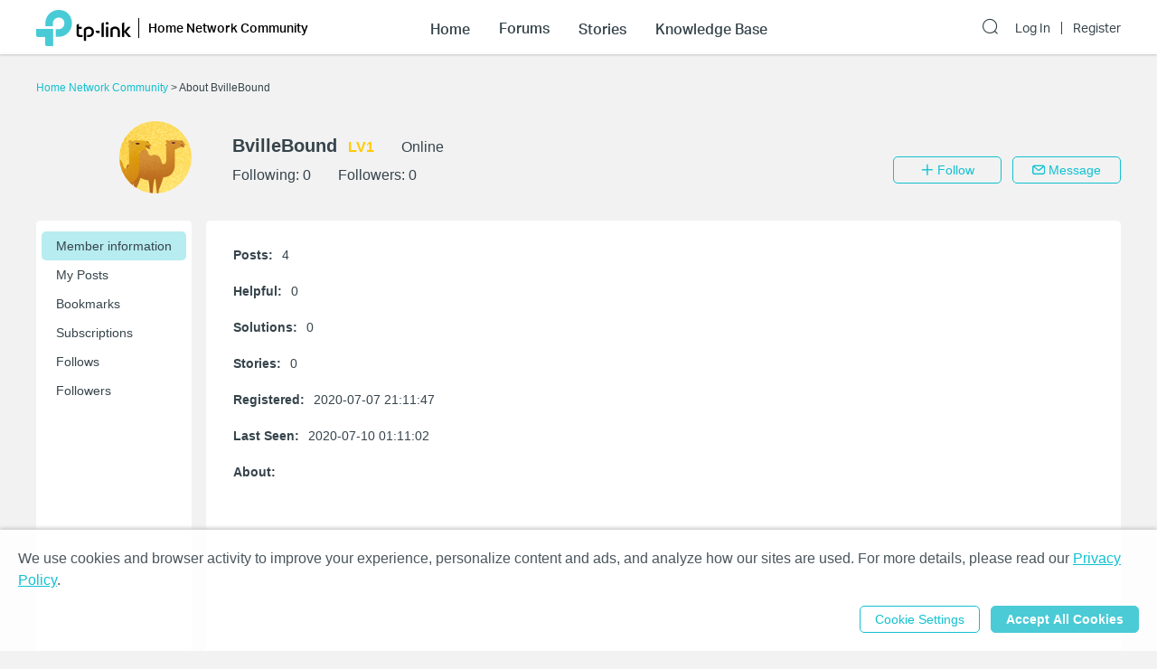

--- FILE ---
content_type: text/html; charset=utf-8
request_url: https://community.tp-link.com/en/home/uc/info/942512
body_size: 13405
content:
<!DOCTYPE html>
<html data-n-head-ssr data-n-head="">

<head>
  <meta data-n-head="true" charset="utf-8"/><meta data-n-head="true" name="viewport" content="width=device-width, initial-scale=1, user-scalable=no"/><meta data-n-head="true" data-hid="description" name="description" content="TP-Link Community"/><title data-n-head="true">Home Network Community</title><link data-n-head="true" rel="icon" type="image/x-icon" href="/favicon.ico"/><link data-n-head="true" rel="stylesheet" href="/plugins/ada/css/chunk-vendors.c49e508d.css"/><link data-n-head="true" rel="stylesheet" href="/plugins/ada/css/index.cccd43b9.css"/><script data-n-head="true" src="/plugins/params.js"></script><link rel="stylesheet" href="/_nuxt/app.308f8624aefe9cace4f078ed4f29f8d1.css"><style data-vue-ssr-id="27bacc00:0">.head-search-input-bar .popper__arrow{display:none}.filter-select .el-input .el-select__caret,.filter-select .el-input .el-select__caret.is-reverse{-webkit-transform:rotate(0)!important;transform:rotate(0)!important}.filter-select .el-select__caret:before{content:"\E778"!important;display:inline-block;height:30px;line-height:30px}.app-header .nav-item.forum-wrap.nav-link-wrap.active .module-tree{display:block!important}.filter-select .el-select__caret:after{display:none!important}.app-header .clear-btn{color:#069;font-size:16px;font-weight:500;width:auto;color:#fff}.home-community .app-header .clear-btn{color:#10c1d0}.app-header .filter-select .el-input .el-select__caret{color:#0492eb;color:#fff;font-size:20px;height:auto}.home-community .app-header .filter-select .el-input .el-select__caret{color:#4acbd6}.app-header .search-input.show-bar .el-input{display:block}.app-header .search-input.show-bar .el-input input{vertical-align:middle}.app-header .nav-item .search-bar-external-icon{position:absolute;color:#fff;vertical-align:middle;right:0;top:50%;-webkit-transform:translateY(-50%);transform:translateY(-50%)}.home-community .app-header .nav-item .search-bar-external-icon{color:#36444b}.app-header .nav-item.show-bar .search-bar-external-icon{display:none}.app-header .search-input-mobile{position:fixed;left:0;top:50px;padding:10px;width:100%;font-size:14px;background:#fff;background-clip:padding-box;border-top:2px solid transparent;z-index:101;-webkit-box-sizing:border-box;box-sizing:border-box;display:none}.search-input-mobile.show-bar{display:block}@media (max-width:1200px){.app-header .search-input .el-input__inner{width:75vw}.app-header .clear-btn{width:13vw;font-size:14px;padding:0;margin-left:2vw;font-weight:500}}</style><style data-vue-ssr-id="0b0ca65c:0">.uc-page .brief-info{margin-top:30px;position:relative}.uc-page .avatar-wrap{float:left;width:172px;height:80px;margin-right:15px}.uc-page .avatar-wrap-inner{position:relative;float:right;width:80px;height:80px}.uc-page .avatar-wrap .edit-tip,.uc-page .user-avatar{width:100%;height:100%;border-radius:50%}.uc-page .avatar-wrap .edit-tip{position:absolute;top:0;left:0;font-size:12px;color:#fff;background-color:rgba(33,33,33,.5);text-align:center;line-height:80px;cursor:pointer;white-space:nowrap;overflow:hidden;display:none}.uc-page .avatar-wrap:hover .edit-tip{display:block}.uc-page .brief-info-wrap{position:relative;overflow:hidden}.uc-page .brief-cell-wrap{overflow:hidden}.uc-page .brief-info .info-cell{display:inline-block}.uc-page .brief-info .user-name-cell{margin-bottom:12px}.uc-page .brief-info .el-icon-edit,.uc-page .brief-info .user-name{font-weight:700;margin-right:12px}.uc-page .brief-info .el-icon-edit{cursor:pointer}.uc-page .brief-info .level-name{font-weight:700}.uc-page .user-avatar-xs{float:left;width:50px;height:50px;margin-right:12px;border-radius:50%}.uc-page .brief-info-wrap a{color:#36444b}@media (max-width:767px){.uc-page .brief-info .btn-wrap{margin:12px -12px 0}.uc-page .unblock-btn{padding-left:0;padding-right:0;width:68px}}@media (max-width:768px){.uc-page .brief-info .info-cell{margin-right:12px}.uc-page .brief-info-wrap{padding:0 12px;font-size:12px}.uc-page .brief-info .user-name{font-size:18px}.uc-content-wrap{min-height:370px}.uc-content-box{overflow:hidden}.uc-page .brief-info .main-btn{padding-left:0;padding-right:0;width:100px}.uc-page-dropdown-menu__item{width:100px}}@media (min-width:768px){.uc-page .brief-info .info-cell{margin-right:30px}.uc-page .brief-info-wrap{padding:0 0 0 20px;font-size:16px}.uc-page .brief-info .main-btn{min-width:120px}.uc-page-dropdown-menu__item{width:120px}.uc-page .brief-info .user-name{font-size:20px}.uc-page .uc-container{padding-left:188px}.uc-content-wrap{min-height:546px}.uc-message-dialog .el-dialog{width:494px}}@media (max-width:992px){.uc-page .brief-info .btn-wrap{margin-top:12px;position:relative}}@media (min-width:992px){.uc-page .brief-info-wrap{padding:16px 0 0 30px}.uc-page .brief-info .btn-wrap{position:absolute;bottom:0;right:0}}.uc-container{position:relative}.uc-nav{position:absolute;top:0;left:0;height:100%;background-color:#fff;border-radius:5px}.uc-nav .nav-wrap{width:160px;padding:12px 6px;margin:0}.uc-nav .nav-wrap .nav-link-group{background-color:#f7f7f7;-webkit-transition:height 1s ease;transition:height 1s ease}.uc-nav .nav-wrap .nav-link{display:block;padding:8px 0 8px 16px;border-radius:5px;color:#36444b}.uc-nav .nav-wrap .nav-link.nav-collapse-header-active{font-weight:700}.uc-nav .nav-wrap .nav-link-group .nav-link{padding:8px 0 8px 20px}.uc-nav .nav-link:focus,.uc-nav .nav-link:hover{text-decoration:none}.uc-nav .nav-wrap-inner:hover .nuxt-link-active{background:none}.uc-nav .nav-wrap-inner .nav-link:hover,.uc-nav .nav-wrap-inner .nuxt-link-active,.uc-nav .nav-wrap-inner .nuxt-link-active:hover{background-color:#d7edfc}.home-community .uc-nav .nav-wrap-inner:hover .nuxt-link-active{background:none}.home-community .uc-nav .nav-wrap-inner .nav-link:hover,.home-community .uc-nav .nav-wrap-inner .nuxt-link-active,.home-community .uc-nav .nav-wrap-inner .nuxt-link-active:hover{background-color:#b7ecf0}.uc-page-dropdown-menu__item{padding:0;line-height:24px;text-align:center}.uc-page .send-message-btn{margin-left:12px}.uc-page .unfollow-btn{cursor:default!important}.uc-page .uc-content-wrap{margin-bottom:0}.uc-page .uc-nav-xs{padding-bottom:1px;margin-bottom:24px}.uc-nav-xs:after{content:"";position:absolute;width:100%;height:1px;background:#d3d4d5;left:0;bottom:0}.uc-page .nav-item-xs{position:relative}.uc-page .nav-link-group-xs{position:absolute;left:50%;top:110%;width:120%;-webkit-transform:translateX(-50%);transform:translateX(-50%);z-index:10;border-radius:6px;background-color:#f7f7f7;-webkit-transition:height 1s ease;transition:height 1s ease;overflow:hidden}.uc-page .nav-link-group-xs .uc-nav-link-xs{padding:10px}.uc-page .nav-link-group-xs .uc-nav-link-xs.nuxt-link-active{border:none;background-color:#d7edfc}.uc-page .swiper-container{overflow:visible}.uc-page .swiper-slide{width:auto}.uc-page .uc-nav-link-xs{width:auto;padding:16px 16px 9px;color:#36444b;display:block}.uc-nav-link-xs:focus,.uc-nav-link-xs:hover{text-decoration:none}.uc-page .uc-nav-link-xs.nav-collapse-header-xs-active,.uc-page .uc-nav-link-xs.nuxt-link-active,.uc-page .uc-nav-link-xs.uc-nav-link-xs-active{border-bottom:2px solid #0492eb;margin-bottom:-1px}.home-community .nav-link-group-xs .uc-nav-link-xs.nuxt-link-active{background-color:#10c1d0}.home-community .uc-nav-link-xs.nav-collapse-header-xs-active,.home-community .uc-nav-link-xs.nuxt-link-active,.home-community .uc-page .uc-nav-link-xs.uc-nav-link-xs-active{border-color:#10c1d0}.uc-nav-xs .number-badge-component{margin-left:2px}.uc-message-dialog .to-user{margin-bottom:6px}.message-form .el-form-item{margin-bottom:0}.uc-page .offical-icon{vertical-align:middle;margin-top:-5px;height:20px}</style><style data-vue-ssr-id="25b8b238:0">.uc-info .info-item{margin-bottom:24px}.uc-info .info-label{font-weight:700;margin-right:10px}.uc-info .signature-setting .edit-btn{margin-left:30px}.uc-info .signature-setting-title{margin-right:10px}</style><style data-vue-ssr-id="cb615850:0">.signature-setting .title-wrap{line-height:16px}.signature-setting .signature-setting-title{line-height:16px;font-weight:700}.signature-setting .edit-btn,.signature-setting .signature-setting-title .el-button{padding:0;margin-left:24px}.signature-setting .signature-setting-dispaly{margin-top:24px;white-space:pre-wrap}.signature-setting .signature-setting-edit{margin-top:8px}.signature-setting .signature-setting-edit .signature-setting-edit-inputer{position:relative;height:200px}.signature-setting .signature-setting-edit .signature-setting-edit-inputer textarea{height:200px;resize:none}.signature-setting .signature-setting-edit .signature-counter{position:absolute;bottom:0;right:0;padding:8px 16px;color:#a7a9ac}.signature-setting .signature-setting-edit .signature-counter.signature-counter-error{color:#e62532}.signature-setting .signature-setting-op{margin-top:24px;text-align:right}.signature-setting .notice-wrap p{line-height:1.4}.signature-setting .notice-wrap a{color:#069}.home-community .signature-setting .notice-wrap a{color:#10c1d0}.alt-txt{color:#e62532}@media (max-width:767px){.signature-setting .signature-setting-op{display:-webkit-box;display:-ms-flexbox;display:flex}.signature-setting .signature-setting-op .el-button{-webkit-box-flex:1;-ms-flex:1;flex:1}}</style><style data-vue-ssr-id="679496ea:0">@media (max-width:767px){.avaster-upload-dialog .el-dialog{width:100%;min-width:100%;min-height:100vh;margin:0 auto!important}.avaster-upload-dialog .el-dialog__header .el-dialog__title{font-size:16px}.avaster-upload-dialog .el-dialog__headerbtn .el-dialog__close{font-size:18px;font-weight:700;color:#36444b}.avaster-upload-dialog .el-dialog__body .el-button+.el-button{margin-left:0}.avaster-upload-dialog .el-dialog__body .el-button{width:100%}.avaster-upload-dialog .el-dialog__body .half-btn-wrap{width:50%}.avaster-upload-dialog .avaster-upload-dialog-footer{display:none}}@media (min-width:768px){.avaster-upload-dialog .el-dialog{width:446px;min-width:494px}.avaster-upload-dialog .avaster-selecter .avaster-selecter-browser,.avaster-upload-dialog .avaster-selecter .avaster-selecter-tip{display:inline-block}}.avaster-upload-dialog .half-btn-wrap{display:inline-block;-webkit-box-sizing:border-box;box-sizing:border-box}.avaster-upload-dialog .half-btn-wrap+.half-btn-wrap{padding-left:12px}.avaster-upload-dialog .avaster-selecter .avaster-selecter-title{font-size:14px;color:#36444b;line-height:16px}.avaster-upload-dialog .avaster-selecter .avaster-selecter-browser{margin-top:12px;vertical-align:top}.avaster-upload-dialog .avaster-selecter .avaster-selecter-tip{margin-top:12px;margin-left:8px;font-size:12px;color:#a7a9ac;line-height:14px;vertical-align:top}.avaster-upload-dialog .avaster-selecter .avaster-upload-error{margin-top:4px;color:#e62532}.avaster-upload-dialog .avaster-selecter .avaster-upload-error .iconfont{font-size:23px}.avaster-upload-dialog .avaster-selecter .avaster-upload-error span{vertical-align:3px;font-size:12px;line-height:14px}.avaster-upload-dialog .avaster-selecter .avaster-selecter-hr{margin-top:25px;margin-bottom:24px;background:#d3d4d5;height:1px}.avaster-upload-dialog .avaster-selecter .avaster-selecter-default{margin:12px -7px 24px}.avaster-upload-dialog .avaster-selecter .avaster-selecter-default-item{position:relative;margin:14px 7px;cursor:pointer}.avaster-upload-dialog .avaster-selecter .avaster-selecter-default-item img{width:43px;height:43px}.avaster-upload-dialog .avaster-selecter .avaster-selecter-default-item-selected img{outline:2px solid #0492eb}.avaster-upload-dialog .avaster-selecter .avaster-selecter-default-item-selected:after{position:absolute;content:"";background:url([data-uri]);background-size:100%;width:20px;height:20px;right:0}.avaster-upload-dialog .avaster-canvas{width:100%;height:300px;margin-bottom:24px}.avaster-upload-dialog .avaster-canvas img{max-width:100%;max-height:100%}.avaster-upload-dialog .avaster-upload-dialog-footer{text-align:right}.avaster-upload-dialog .cropper-modal{background-color:#fff}</style><style data-vue-ssr-id="3543aac7:0">@media (max-width:767px){.nickname-dialog .el-dialog{width:100%;min-height:100vh;margin:0 auto!important}.nickname-dialog .nickname-dialog-wrap{padding:82px 24px 40px}.nickname-dialog .el-button{width:100%}}@media (min-width:768px){.nickname-dialog .el-dialog{width:494px}.nickname-dialog .nickname-dialog-header{display:none}.nickname-dialog .nickname-dialog-wrap{padding:30px 24px 40px}.nickname-dialog .el-button{width:100px}}.nickname-dialog .el-dialog__header{display:none}.nickname-dialog .el-dialog__body{padding:0;word-break:normal}.nickname-dialog .nickname-tip1{line-height:21px;margin-bottom:16px;font-size:18px;color:#36444b}.nickname-dialog .nickname-tip2{line-height:16px;font-size:14px;color:#36444b}.nickname-dialog .nickname-tip3{margin-top:24px;margin-bottom:5px}.field-error input{border-color:red}.nickname-dialog .nickname-save-btn{margin-top:30px}.nickname-dialog .el-icon-close{position:absolute;top:20px;right:20px;font-size:1.5em;cursor:pointer}@media (max-width:767px){.nickname-dialog .el-icon-close{top:64px}}</style><style data-vue-ssr-id="c326ad6c:0">.footer{font-size:12px;line-height:1.2;background-color:#363e4d}.footer .footer-container{margin-top:0}.footer li{list-style:none outside none}.footer .col,.footer .col dl{float:left}@media only screen and (max-width:768px){.footer{margin-top:30px}.footer .col.b{float:left;margin-top:18px}.footer .sub-nav .col dl{padding-right:20px}}@media only screen and (min-width:768px){.footer{margin-top:60px}.footer .col.b{float:right;margin-top:0}.footer .sub-nav .col dl{padding-right:70px}}.footer .sub-nav{padding:30px 0 10px}.footer .site-select-and-copyright,.footer .site-select-and-copyright a,.footer .sub-nav,.footer .sub-nav a{color:#fff;font-weight:400}.footer .sub-nav .col dl:last-child{padding-right:0}.footer .sub-nav .col dt{padding-bottom:15px;font-size:14px}.footer .sub-nav .col dd li{margin-bottom:10px}.footer .sub-nav .follow-us a{float:left;margin-right:9px}.footer .sub-nav .follow-us a:last-child{margin-right:0}.follow-us .icon{display:inline-block;width:32px;height:32px;overflow:hidden;text-indent:100px;white-space:nowrap;text-decoration:none;background-repeat:no-repeat;background-position:50% 50%}.footer .site-select-and-copyright{padding:12px 0 30px;text-align:center}.footer .copyright{padding-top:7px;color:#787878}.footer .icon-down-drop{padding-right:25px}.footer .sub-nav .col dd a,.site-select-and-copyright .col a{color:#a0a2a8}.footer .sub-nav .col dd .social-icon{color:#fff;font-size:32px;line-height:1}.footer .social-icon-item{width:32px;height:32px;display:inline-block}.footer .social-icon-vk{background:url(/_nuxt/img/ic-vk.2d367f4.png) 50% 0 no-repeat;background-size:100%}.footer .social-icon-youtube{background:url([data-uri]) 50% 0 no-repeat;background-size:100%}.footer .social-icon-telegram{background:url(/_nuxt/img/ic-telegram.7e25d41.png) 50% 0 no-repeat;background-size:100%}.footer .social-icon-twitter{background:url(/_nuxt/img/ic-twitter.098fb90.png) 50% 0 no-repeat;background-size:100%}@media only screen and (max-width:767.99px){.footer .col.a{display:-webkit-box;display:-ms-flexbox;display:flex;float:none}.footer .col .about{-webkit-box-flex:1;-ms-flex:1;flex:1;padding-right:0}.footer .site-select-and-copyright{text-align:left}}</style><style data-vue-ssr-id="132af6f4:0">#tp-cookie-banner{font-size:16px;line-height:1.5;color:rgba(54,68,75,.9);background:hsla(0,0%,100%,.86);position:fixed;left:0;right:0;bottom:0;z-index:99998;-webkit-box-shadow:0 -2px 4px #ccc;box-shadow:0 -2px 4px #ccc}#tp-cookie-banner .tp-cookie-banner-container{padding:1.25em 20px;width:100%;max-width:95em;margin:0 auto;-webkit-box-sizing:border-box;box-sizing:border-box}#tp-cookie-banner a{color:#069;cursor:pointer;text-decoration:underline}#tp-cookie-banner .tp-cookie-button-box{margin-top:1em;text-align:right}#tp-cookie-banner .el-dialog{width:800px;max-width:88%}#tp-cookie-banner .el-dialog__header{padding:0}#tp-cookie-banner .el-dialog__body{padding:30px 40px 20px}#tp-cookie-banner .el-dialog__body p{font-size:16px;line-height:1.5;word-break:normal;margin-bottom:.5em}#tp-cookie-banner .el-dialog__body .tp-cookie-title h2{font-size:24px;margin-bottom:.5em}#tp-cookie-banner .el-dialog__body .tp-cookie-item{margin-top:.5em}#tp-cookie-banner .el-dialog__body .tp-cookie-item .tp-cookie-item-title{display:-webkit-box;display:-ms-flexbox;display:flex;-webkit-box-pack:justify;-ms-flex-pack:justify;justify-content:space-between;padding:.5em 0;gap:10px}#tp-cookie-banner .el-dialog__body .tp-cookie-item .tp-cookie-item-title h3{font-size:1.25em;cursor:pointer;position:relative}#tp-cookie-banner .el-dialog__body .tp-cookie-item .tp-cookie-item-title h3:before{content:"+";position:absolute;top:0;right:calc(100% + .5em)}#tp-cookie-banner .el-dialog__body .tp-cookie-item .tp-cookie-item-title h3.active:before{content:"-"}#tp-cookie-banner .el-dialog__body .tp-cookie-item .tp-cookie-item-detail{margin-top:.5em}#tp-cookie-banner .el-dialog__body .tp-cookie-item .tp-cookie-item-detail hr{margin:.25em 0}#tp-cookie-banner .el-dialog__body .tp-cookie-item .tp-cookie-item-detail p{font-size:12px}#tp-cookie-banner .el-dialog__body .tp-cookie-item .tp-cookie-item-detail p.tp-cookie-item-list-title{font-weight:700}#tp-cookie-banner .el-dialog__footer{text-align:center;padding:0 40px 30px}.home-community #tp-cookie-banner a{color:#10c1d0}@media (max-width:1199px){#tp-cookie-banner{font-size:12px}}@media (max-width:767px){#tp-cookie-banner .tp-cookie-button-box .el-button{display:block;width:100%}#tp-cookie-banner .tp-cookie-button-box .el-button+.el-button{margin:1em 0 0}#tp-cookie-banner .el-dialog__body{padding-left:20px;padding-right:20px}#tp-cookie-banner .el-dialog__body p{font-size:14px}#tp-cookie-banner .el-dialog__body .tp-cookie-item .tp-cookie-item-title h3:before{right:100%}#tp-cookie-banner .el-dialog__footer{padding-left:20px;padding-right:20px}#tp-cookie-banner .el-dialog__footer .el-button{display:block;width:100%}#tp-cookie-banner .el-dialog__footer .el-button+.el-button{margin:1em 0 0}}</style>
  <!-- Global site tag (gtag.js) - Google Analytics -->
  <script>
    window.dataLayer = window.dataLayer || [];
    function gtag() { dataLayer.push(arguments); }
    gtag('js', new Date());
  </script>
</head>

<body class="home-community" data-n-head="class">
  <div data-server-rendered="true" id="__nuxt"><div class="nuxt-progress" style="width:0%;height:2px;background-color:#0492EB;opacity:0;"></div><div id="__layout"><div class="default-container"><div class="app-header community-app-header show"><div class="container"><div class="logo"><i class="navbar-toggle hidden-lg-and-up el-icon-ic-menu iconfont"></i><i class="hidden-lg-and-up search-icon-xs el-icon-search"></i><a href="https://www.tp-link.com/" target="_blank" data-vars-event-category="Header-Logo" class="ga-click"><img src="/_nuxt/img/logo-dark.4cccba2.png" alt="TP-Link" class="logo-img hidden-md-and-down"></a><a href="/" data-vars-event-category="Header-Logo" class="ga-click nuxt-link-active"><img src="/_nuxt/img/logo-dark.4cccba2.png" alt="TP-Link" class="logo-img hidden-lg-and-up"></a><div class="el-dropdown"><a href="/en/home/" data-vars-event-category="SOHO_Header-home" class="hidden-sm-and-down community-name font-aktiv-medium ga-click nuxt-link-active">Home Network Community</a><ul class="el-dropdown-menu el-popper header-dropdown" style="display:none;"><li tabindex="-1" class="el-dropdown-menu__item"><!----><a href="/en/" data-vars-event-category="Community-Home" class="ga-click nuxt-link-active">Community Home Page</a></li><!----><li tabindex="-1" class="el-dropdown-menu__item"><!----><a href="/en/smart-home" data-vars-event-category="SmartHome" class="ga-click">Smart Home Community
              </a></li><li tabindex="-1" class="el-dropdown-menu__item"><!----><a href="/en/business" data-vars-event-category="Business" class="ga-click">Business Community
              </a></li></ul></div><div class="search-input-mobile nav-item hidden-lg-and-up"><div class="el-select search-input filter-select"><!----><div class="el-input el-input--suffix"><!----><input type="text" readonly="readonly" autocomplete="off" placeholder="Search the Home Network Community" class="el-input__inner"><!----><span class="el-input__suffix"><span class="el-input__suffix-inner"><i class="el-select__caret el-input__icon el-icon-"></i><!----><!----><!----><!----><!----></span><!----></span><!----><!----></div><div class="el-select-dropdown el-popper head-search-input-bar" style="min-width:;display:none;"><div class="el-scrollbar" style="display:none;"><div class="el-select-dropdown__wrap el-scrollbar__wrap el-scrollbar__wrap--hidden-default"><ul class="el-scrollbar__view el-select-dropdown__list"><!----><ul class="el-select-group__wrap"><li class="el-select-group__title">Search in</li><li><ul class="el-select-group"><li class="el-select-dropdown__item"><span>Home Network Community</span></li></ul></li></ul><!----><ul class="el-select-group__wrap"><li class="el-select-group__title"></li><li><ul class="el-select-group"><li class="el-select-dropdown__item"><span>Forums</span></li></ul></li></ul><ul class="el-select-group__wrap"><li class="el-select-group__title"></li><li><ul class="el-select-group"><li class="el-select-dropdown__item"><span>Stories</span></li></ul></li></ul><ul class="el-select-group__wrap"><li class="el-select-group__title"></li><li><ul class="el-select-group"><li class="el-select-dropdown__item"><span>Knowledge Base</span></li></ul></li></ul></ul></div><div class="el-scrollbar__bar is-horizontal"><div class="el-scrollbar__thumb" style="width:0;transform:translateX(0%);ms-transform:translateX(0%);webkit-transform:translateX(0%);"></div></div><div class="el-scrollbar__bar is-vertical"><div class="el-scrollbar__thumb" style="height:0;transform:translateY(0%);ms-transform:translateY(0%);webkit-transform:translateY(0%);"></div></div></div><!----></div></div><button type="button" class="el-button clear-btn el-button--text"><!----><!----><span>Cancel</span></button></div></div><div class="bs-navbar collapsed"><div class="navbar-mask hidden-lg-and-up"></div><div class="navbar-nav"><div class="hidden-lg-and-up navbar-toggle nav-item"><i class="el-icon-close"></i></div><div class="nav-wrap"><div data-vars-event-category="SOHO_Header-Menu_home" class="nav-item nav-link-wrap font-aktiv-medium ga-click"><span class="forum-link font-aktiv-medium">Home</span></div><div tabindex="0" class="nav-item forum-wrap nav-link-wrap"><span data-vars-event-category="SOHO_Header-Menu_forums" class="forum-link font-aktiv-medium ga-click">Forums</span><div tabindex="0" class="module-tree hidden-md-and-down" style="display:none;"><div class="container"><div class="module-tree-wrap"><div class="module-tree-item"><div class="module-tree-inner"><span data-vars-event-category="SOHO_Header-Menu_forums_Mesh-Wi-Fi" class="module-tree-parent ga-click">Mesh Wi-Fi</span><div><a href="/en/home/forum/39" data-vars-event-category="SOHO_Header-Menu_forums_Mesh-Wi-Fi_Deco" class="module-tree-child">
                                Deco
                              </a></div></div></div>  <div class="module-tree-item"><div class="module-tree-inner"><span data-vars-event-category="SOHO_Header-Menu_forums_Routers" class="module-tree-parent ga-click">Routers</span><div><a href="/en/home/forum/32" data-vars-event-category="SOHO_Header-Menu_forums_Routers_Wi-Fi-Routers-" class="module-tree-child">
                                Wi-Fi Routers  
                              </a></div></div></div>  <div class="module-tree-item"><div class="module-tree-inner"><span data-vars-event-category="SOHO_Header-Menu_forums_Modem/Gateways" class="module-tree-parent ga-click">Modem/Gateways</span><div><a href="/en/home/forum/123" data-vars-event-category="SOHO_Header-Menu_forums_Modem/Gateways_5G/4G-Routers" class="module-tree-child">
                                5G/4G Routers
                              </a><a href="/en/home/forum/121" data-vars-event-category="SOHO_Header-Menu_forums_Modem/Gateways_DSL-Modem-Routers" class="module-tree-child">
                                DSL Modem Routers
                              </a><a href="/en/home/forum/3024" data-vars-event-category="SOHO_Header-Menu_forums_Modem/Gateways_Mobile-Wi-Fi" class="module-tree-child">
                                Mobile Wi-Fi
                              </a><a href="/en/home/forum/3034" data-vars-event-category="SOHO_Header-Menu_forums_Modem/Gateways_xPON" class="module-tree-child">
                                xPON
                              </a></div></div></div>  <div class="module-tree-item"><div class="module-tree-inner"><span data-vars-event-category="SOHO_Header-Menu_forums_Network-Expansion" class="module-tree-parent ga-click">Network Expansion</span><div><a href="/en/home/forum/77" data-vars-event-category="SOHO_Header-Menu_forums_Network-Expansion_Range-Extenders" class="module-tree-child">
                                Range Extenders
                              </a><a href="/en/home/forum/79" data-vars-event-category="SOHO_Header-Menu_forums_Network-Expansion_Powerline-Adapters" class="module-tree-child">
                                Powerline Adapters
                              </a><a href="/en/home/forum/81" data-vars-event-category="SOHO_Header-Menu_forums_Network-Expansion_Access-Points" class="module-tree-child">
                                Access Points
                              </a></div></div></div>  <div class="module-tree-item"><div class="module-tree-inner"><span data-vars-event-category="SOHO_Header-Menu_forums_Adapter/Accessories" class="module-tree-parent ga-click">Adapter/Accessories</span><div><a href="/en/home/forum/85" data-vars-event-category="SOHO_Header-Menu_forums_Adapter/Accessories_Adapters" class="module-tree-child">
                                Adapters
                              </a><a href="/en/home/forum/87" data-vars-event-category="SOHO_Header-Menu_forums_Adapter/Accessories_Accessories" class="module-tree-child">
                                Accessories
                              </a></div></div></div>  <div class="module-tree-item"><div class="module-tree-inner"><a href="/en/home/forum/37" data-vars-event-category="SOHO_Header-Menu_forums_Apps" class="ga-click"><span class="module-tree-parent">Apps</span></a></div></div>  <div class="module-tree-item"><div class="module-tree-inner"><span data-vars-event-category="SOHO_Header-Menu_forums_Feedback-and-Announcements-" class="module-tree-parent ga-click">Feedback and Announcements </span><div><a href="/en/home/forum/147" data-vars-event-category="SOHO_Header-Menu_forums_Feedback-and-Announcements-_Feature-Request-(Routers)" class="module-tree-child">
                                Feature Request (Routers)
                              </a><a href="/en/home/forum/2252" data-vars-event-category="SOHO_Header-Menu_forums_Feedback-and-Announcements-_Feature-Request-(Deco)" class="module-tree-child">
                                Feature Request (Deco)
                              </a><a href="/en/home/forum/2388" data-vars-event-category="SOHO_Header-Menu_forums_Feedback-and-Announcements-_Feature-Request-(Extenders)" class="module-tree-child">
                                Feature Request (Extenders)
                              </a><a href="/en/home/forum/2254" data-vars-event-category="SOHO_Header-Menu_forums_Feedback-and-Announcements-_Feature-Request-(Others)" class="module-tree-child">
                                Feature Request (Others)
                              </a><a href="/en/home/forum/2624" data-vars-event-category="SOHO_Header-Menu_forums_Feedback-and-Announcements-_Official-Announcements" class="module-tree-child">
                                Official Announcements
                              </a><a href="/en/home/forum/145" data-vars-event-category="SOHO_Header-Menu_forums_Feedback-and-Announcements-_General-Discussion" class="module-tree-child">
                                General Discussion
                              </a></div></div></div><!----></div></div></div><div class="hidden-lg-and-up modules-wrap-xs" style="display:none;"><ul><li class="module-item-xs"><span>Mesh Wi-Fi</span><ul style="display:none;"><li data-vars-event-category="SOHO_Header-Menu_forums_Mesh-Wi-Fi_Deco" class="sub-module-item-xs ga-click">
                          Deco
                        </li></ul></li><li class="module-item-xs"><span>Routers</span><ul style="display:none;"><li data-vars-event-category="SOHO_Header-Menu_forums_Routers_Wi-Fi-Routers-" class="sub-module-item-xs ga-click">
                          Wi-Fi Routers  
                        </li></ul></li><li class="module-item-xs"><span>Modem/Gateways</span><ul style="display:none;"><li data-vars-event-category="SOHO_Header-Menu_forums_Modem/Gateways_5G/4G-Routers" class="sub-module-item-xs ga-click">
                          5G/4G Routers
                        </li><li data-vars-event-category="SOHO_Header-Menu_forums_Modem/Gateways_DSL-Modem-Routers" class="sub-module-item-xs ga-click">
                          DSL Modem Routers
                        </li><li data-vars-event-category="SOHO_Header-Menu_forums_Modem/Gateways_Mobile-Wi-Fi" class="sub-module-item-xs ga-click">
                          Mobile Wi-Fi
                        </li><li data-vars-event-category="SOHO_Header-Menu_forums_Modem/Gateways_xPON" class="sub-module-item-xs ga-click">
                          xPON
                        </li></ul></li><li class="module-item-xs"><span>Network Expansion</span><ul style="display:none;"><li data-vars-event-category="SOHO_Header-Menu_forums_Network-Expansion_Range-Extenders" class="sub-module-item-xs ga-click">
                          Range Extenders
                        </li><li data-vars-event-category="SOHO_Header-Menu_forums_Network-Expansion_Powerline-Adapters" class="sub-module-item-xs ga-click">
                          Powerline Adapters
                        </li><li data-vars-event-category="SOHO_Header-Menu_forums_Network-Expansion_Access-Points" class="sub-module-item-xs ga-click">
                          Access Points
                        </li></ul></li><li class="module-item-xs"><span>Adapter/Accessories</span><ul style="display:none;"><li data-vars-event-category="SOHO_Header-Menu_forums_Adapter/Accessories_Adapters" class="sub-module-item-xs ga-click">
                          Adapters
                        </li><li data-vars-event-category="SOHO_Header-Menu_forums_Adapter/Accessories_Accessories" class="sub-module-item-xs ga-click">
                          Accessories
                        </li></ul></li><li data-vars-event-category="SOHO_Header-Menu_forums_Apps" class="module-item-xs ga-click">
                      Apps
                    </li><li class="module-item-xs"><span>Feedback and Announcements </span><ul style="display:none;"><li data-vars-event-category="SOHO_Header-Menu_forums_Feedback-and-Announcements-_Feature-Request-(Routers)" class="sub-module-item-xs ga-click">
                          Feature Request (Routers)
                        </li><li data-vars-event-category="SOHO_Header-Menu_forums_Feedback-and-Announcements-_Feature-Request-(Deco)" class="sub-module-item-xs ga-click">
                          Feature Request (Deco)
                        </li><li data-vars-event-category="SOHO_Header-Menu_forums_Feedback-and-Announcements-_Feature-Request-(Extenders)" class="sub-module-item-xs ga-click">
                          Feature Request (Extenders)
                        </li><li data-vars-event-category="SOHO_Header-Menu_forums_Feedback-and-Announcements-_Feature-Request-(Others)" class="sub-module-item-xs ga-click">
                          Feature Request (Others)
                        </li><li data-vars-event-category="SOHO_Header-Menu_forums_Feedback-and-Announcements-_Official-Announcements" class="sub-module-item-xs ga-click">
                          Official Announcements
                        </li><li data-vars-event-category="SOHO_Header-Menu_forums_Feedback-and-Announcements-_General-Discussion" class="sub-module-item-xs ga-click">
                          General Discussion
                        </li></ul></li></ul></div></div><div data-vars-event-category="SOHO_Header-Menu_stories" class="nav-item nav-link-wrap font-aktiv-medium ga-click"><span class="forum-link font-aktiv-medium">Stories</span></div><div data-vars-event-category="SOHO_Header-Menu_stories" class="nav-item nav-link-wrap font-aktiv-medium ga-click"><span class="forum-link font-aktiv-medium">Knowledge Base</span></div></div><div class="login nav-item"><div class="search-input nav-item"><i class="el-icon-search hidden-md-and-down search-icon search-bar-external-icon"> </i></div><a href="/en/login?redirect=%2Fen%2Fhome%2Fuc%2Finfo%2F942512" data-vars-event-category="Header-Login" class="font-aktiv-regular login-link ga-click">Log In</a><a href="/en/register" data-vars-event-category="Header-Register" class="font-aktiv-regular ga-click">Register</a></div></div></div></div></div><div class="page-content-wrap"><div class="uc-page"><div class="container"><div class="bread-crumbs"><a href="/en/home/" class="nuxt-link-active"><span class="hidden-sm-and-up">&lt; </span>Home Network Community
        </a><span class="hidden-xs-only"> &gt; </span><span class="hidden-xs-only">About BvilleBound</span></div><div class="brief-info"><div class="avatar-wrap hidden-xs-only"><div data-vars-event-category="UserCenter_EditAvatar" class="avatar-wrap-inner ga-click"><img src="/avatar/avatar-9.png" class="user-avatar"><!----></div></div><div class="brief-info-wrap"><div class="clear"><img src="/avatar/avatar-9.png" class="user-avatar-xs hidden-sm-and-up"><div class="brief-cell-wrap"><div class="user-name-cell"><span class="info-cell"><span class="user-name">BvilleBound</span><!----><!----><span class="level-name">LV1</span></span><span>Online</span></div><div><span class="info-cell">Following:
                  <a href="/en/home/uc/following/942512">0</a></span><span>Followers:
                  <a href="/en/home/uc/follower/942512">0</a></span></div></div></div><div class="btn-wrap"><span><button type="button" class="el-button main-btn el-button--default"><!----><!----><span><i class="el-icon-ic-add iconfont"></i> Follow</span></button></span><button type="button" class="el-button send-message-btn main-btn el-button--default"><!----><!----><span><i class="el-icon-ic-message iconfont"></i> Message</span></button><!----></div></div></div></div><div class="content-wrap"><div class="container uc-container"><div class="uc-nav hidden-xs-only"><div class="nav-wrap page-section"><div class="nav-wrap-inner"><div class="nav-item"><a href="/en/home/uc/info/942512" data-vars-event-category="SOHO_UserCenetr_Member-information" class="nav-link ga-click nuxt-link-exact-active nuxt-link-active">
                  Member information
                  <!----></a></div><div class="nav-item"><div class="nav-collapse"><a role="button" class="nav-link nav-collapse-header">My Posts</a><div class="nav-link-group" style="display:none;"><a href="/en/home/uc/post/942512" data-vars-event-category="SOHO_UserCenetr_All-Posts" class="nav-link ga-click">
                      All Posts
                      <!----></a><a href="/en/home/uc/post/underReview/942512" data-vars-event-category="SOHO_UserCenetr_Posts-Under-Review" class="nav-link ga-click">
                      Posts Under Review
                      <!----></a></div></div></div><div class="nav-item"><a href="/en/home/uc/bookmark/942512" data-vars-event-category="SOHO_UserCenetr_Bookmarks" class="nav-link ga-click">
                  Bookmarks
                  <!----></a></div><div class="nav-item"><a href="/en/home/uc/subscription/942512" data-vars-event-category="SOHO_UserCenetr_Subscriptions" class="nav-link ga-click">
                  Subscriptions
                  <!----></a></div><div class="nav-item"><a href="/en/home/uc/following/942512" data-vars-event-category="SOHO_UserCenetr_Follows" class="nav-link ga-click">
                  Follows
                  <!----></a></div><div class="nav-item"><a href="/en/home/uc/follower/942512" data-vars-event-category="SOHO_UserCenetr_Followers" class="nav-link ga-click">
                  Followers
                  <!----></a></div></div></div></div><div class="page-section uc-content-wrap"><div class="uc-content-box"><div class="uc-nav-xs hidden-sm-and-up"><div class="swiper-wrapper"><div class="swiper-slide nav-item-xs"><a href="/en/home/uc/info/942512" class="uc-nav-link-xs nuxt-link-exact-active nuxt-link-active">
                    Member information
                    <!----></a></div><div class="swiper-slide nav-item-xs"><div class="nav-collapse-xs"><a role="button" class="uc-nav-link-xs nav-collapse-header-xs">My Posts</a><div class="nav-link-group-xs" style="display:none;"><a href="/en/home/uc/post/942512" data-vars-event-category="SOHO_UserCenetr_All-Posts" class="uc-nav-link-xs ga-click">
                        All Posts
                        <!----></a><a href="/en/home/uc/post/underReview/942512" data-vars-event-category="SOHO_UserCenetr_Posts-Under-Review" class="uc-nav-link-xs ga-click">
                        Posts Under Review
                        <!----></a></div></div></div><div class="swiper-slide nav-item-xs"><a href="/en/home/uc/bookmark/942512" class="uc-nav-link-xs">
                    Bookmarks
                    <!----></a></div><div class="swiper-slide nav-item-xs"><a href="/en/home/uc/subscription/942512" class="uc-nav-link-xs">
                    Subscriptions
                    <!----></a></div><div class="swiper-slide nav-item-xs"><a href="/en/home/uc/following/942512" class="uc-nav-link-xs">
                    Follows
                    <!----></a></div><div class="swiper-slide nav-item-xs"><a href="/en/home/uc/follower/942512" class="uc-nav-link-xs">
                    Followers
                    <!----></a></div></div></div><div class="uc-info"><div class="info-item"><span class="info-label">Posts:</span><span class="info-value">4</span></div><div class="info-item"><span class="info-label">Helpful:</span><span class="info-value">0</span></div><div class="info-item"><span class="info-label">Solutions:</span><span class="info-value">0</span></div><div class="info-item"><span class="info-label">Stories:</span><span class="info-value">0</span></div><div class="info-item"><span class="info-label">Registered:</span><span class="info-value">2020-07-07 21:11:47</span></div><div class="info-item"><span class="info-label">Last Seen:</span><span class="info-value">2020-07-10 01:11:02</span></div><div class="info-item"><div class="post-setting"><div class="signature-setting"><div class="title-wrap"><span class="signature-setting-title"><!---->About:</span><span></span><!----></div><!----><!----></div></div></div></div></div></div></div></div><div class="el-dialog__wrapper avaster-upload-dialog dialog-component" style="display:none;"><div role="dialog" aria-modal="true" aria-label="dialog" class="el-dialog" style="margin-top:15vh;"><div class="el-dialog__header"><div class="header-wrap"><button type="button" class="el-button header-btn el-button--text"><!----><!----><span>Cancel</span></button><span class="title-text">Edit avatar</span><button type="button" class="el-button header-btn el-button--text"><!----><!----><span>Save</span></button></div><!----></div><!----><!----></div></div><div class="el-dialog__wrapper uc-message-dialog dialog-component" style="display:none;"><div role="dialog" aria-modal="true" aria-label="dialog" class="el-dialog" style="margin-top:15vh;"><div class="el-dialog__header"><div class="header-wrap"><button type="button" class="el-button header-btn el-button--text"><!----><!----><span>Cancel</span></button><span class="title-text">New message</span><button type="button" class="el-button header-btn el-button--text"><!----><!----><span>Send</span></button></div><!----></div><!----><div class="el-dialog__footer"><span class="dialog-footer"><button type="button" class="el-button el-button--default"><!----><!----><span>Cancel</span></button><button type="button" class="el-button el-button--primary"><!----><!----><span>Send</span></button></span></div></div></div><div class="el-dialog__wrapper nickname-dialog" style="display:none;"><div role="dialog" aria-modal="true" aria-label="dialog" class="el-dialog" style="margin-top:15vh;"><div class="el-dialog__header"><span class="el-dialog__title"></span><!----></div><!----><!----></div></div></div></div><div class="footer font-aktiv-light"><div class="container footer-container"><div class="sub-nav clear"><div class="col a"><dl class="about"><dt class="more footer-sub-title font-aktiv-medium"><a href="https://www.tp-link.com/about-us/corporate-profile/" data-vars-event-category="Footer-Menu_AboutUs" class="ga-click">About Us</a></dt><dd><ul><li><a href="https://www.tp-link.com/about-us/corporate-profile/" data-vars-event-category="Footer-Menu_CorporateProfile" class="ga-click">Corporate Profile</a></li><li><a href="https://www.tp-link.com/about-us/contact/" data-vars-event-category="Footer-Menu_ContactUs" class="ga-click">Contact Us</a></li><li><a data-vars-event-category="Footer-Menu_PrivacyPolicy" href="https://privacy.tp-link.com/web/official/privacy-policy?region=US" class="ga-click">Privacy Policy</a></li><!----></ul></dd></dl><dl><dt class="more footer-sub-title font-aktiv-medium"><a href="https://www.tp-link.com/press/news/" data-vars-event-category="Footer-Menu_Press" class="ga-click">Press</a></dt><dd><ul><li><a href="https://www.tp-link.com/press/news/" data-vars-event-category="Footer-Menu_News" class="ga-click">News</a></li><li><a href="https://www.tp-link.com/press/award/" data-vars-event-category="Footer-Menu_Awards" class="ga-click">Awards</a></li><li><a href="https://www.tp-link.com/press/security-advisory/" data-vars-event-category="Footer-Menu_SecurityAdvisory" class="ga-click">Security Advisory</a></li></ul></dd></dl></div><div class="col b"><dl class="follow-us"><dt class="footer-sub-title font-aktiv-medium">Follow Us</dt><dd><a href="https://www.youtube.com/user/TPLINKTECH" target="_blank" data-vars-event-category="Footer-FollowUs_Youtube" class="social-icon icon-youtube ga-click"><i class="el-icon-ic-youtube iconfont"></i></a><a href="https://www.facebook.com/TPLINKUS/" target="_blank" data-vars-event-category="Footer-FollowUs_Facebook" class="social-icon icon-facebook ga-click"><i class="el-icon-ic-facebook iconfont"></i></a><a href="https://twitter.com/tplinkus" target="_blank" data-vars-event-category="Footer-FollowUs_Twitter" class="social-icon icon-twitter ga-click"><i class="social-icon-twitter social-icon-item"></i></a><a href="https://www.linkedin.com/company/tp-link-technologies-co-ltd?trk=biz-brand-tree-co-name" target="_blank" data-vars-event-category="Footer-FollowUs_Linkedin" class="social-icon icon-linkedin ga-click"><i class="el-icon-ic-linkedin iconfont"></i></a></dd></dl></div></div><div class="row site-select-and-copyright"><div class="copyright">Copyright ©  TP-Link Systems Inc. All rights reserved.</div></div></div></div><div id="tp-cookie-banner"><div class="tp-cookie-banner" style="display:none;"><div class="tp-cookie-banner-container"><p class="desc">We use cookies and browser activity to improve your experience,
          personalize content and ads, and analyze how our sites are used. For more details, please read our
          <a href="https://privacy.tp-link.com/web/official/privacy-policy?region=US">Privacy Policy</a>.
        </p><div class="tp-cookie-button-box"><button type="button" class="el-button el-button--default is-plain"><!----><!----><span>Cookie Settings</span></button><button type="button" class="el-button el-button--primary"><!----><!----><span>Accept All Cookies</span></button></div></div></div><div class="el-dialog__wrapper" style="display:none;"><div role="dialog" aria-modal="true" aria-label="dialog" class="el-dialog" style="margin-top:5vh;"><div class="el-dialog__header"><span class="el-dialog__title"></span><button type="button" aria-label="Close" class="el-dialog__headerbtn"><i class="el-dialog__close el-icon el-icon-close"></i></button></div><!----><div class="el-dialog__footer"><div><button type="button" class="el-button el-button--default is-plain"><!----><!----><span>Opt-Out</span></button><button type="button" class="el-button el-button--default is-plain"><!----><!----><span>Save Settings</span></button><button type="button" class="el-button el-button--primary"><!----><!----><span>Accept All Cookies</span></button></div></div></div></div></div><div class="el-dialog__wrapper nickname-dialog" style="display:none;"><div role="dialog" aria-modal="true" aria-label="dialog" class="el-dialog" style="margin-top:15vh;"><div class="el-dialog__header"><span class="el-dialog__title"></span><!----></div><!----><!----></div></div></div></div></div><script type="text/javascript">window.__NUXT__={"layout":"default","data":[{"user":{"userId":942512,"nickName":"BvilleBound","largeIconPath":"\u002Favatar\u002Favatar-9.png","offical":false,"levelName":"LV1","sendMessage":false,"followingQty":0,"followerQty":0,"betaTester":false,"subscribed":false},"followed":false,"friend":false,"isOnline":true},{"info":{"userId":942512,"registeredTime":"2020\u002F07\u002F07 21:11:47 +0000","lastVisit":"2020\u002F07\u002F10 01:11:02 +0000","offical":false,"sendMessage":false,"communityUserDataMap":{"SMB":{"dataId":615182,"userId":942512,"communityType":"SMB","scoreQty":0,"postQty":0,"kudoQty":0,"solutionQty":0,"storyQty":0,"forumQty":0,"replyQty":0,"favoritesQty":0,"version":0,"communityTypeMeaning":"SMB"},"SMARTHOME":{"dataId":1147380,"userId":942512,"communityType":"SMARTHOME","scoreQty":0,"postQty":0,"kudoQty":0,"solutionQty":0,"storyQty":0,"forumQty":0,"replyQty":0,"favoritesQty":0,"version":0,"communityTypeMeaning":"SMARTHOME"},"SOHO":{"dataId":615184,"userId":942512,"communityType":"SOHO","scoreQty":0,"postQty":4,"kudoQty":0,"solutionQty":0,"storyQty":0,"forumQty":0,"replyQty":3,"favoritesQty":0,"version":4,"communityTypeMeaning":"SOHO"},"ALL":{"dataId":null,"userId":942512,"communityType":"ALL","scoreQty":0,"postQty":4,"kudoQty":0,"solutionQty":0,"storyQty":0,"forumQty":null,"replyQty":null,"favoritesQty":0,"version":null,"communityTypeMeaning":"ALL"}},"postQty":4,"solutionQty":0,"storyQty":0,"betaTester":false,"subscribed":false}}],"error":null,"state":{"locales":["en","us","mx","ru"],"locale":"en","lang":{"en":"en","us":"en","mx":"es","ru":"ru"},"languages":{"en":"ENGLISH","us":"ENGLISH","mx":"SPANISH","ru":"RUSSIAN"},"user":{"userId":null,"nickName":null,"email":null,"lastVisit":null,"betaTestUser":false,"userToken":null,"offical":false},"smbModules":[{"nodeId":2692,"parentId":769,"text":"Omada","expanded":true,"checked":null,"displayOrder":0.1,"children":[{"nodeId":1,"parentId":2692,"text":"Wireless","expanded":true,"checked":null,"displayOrder":1,"url":"https:\u002F\u002Fstatic-community.tp-link.com\u002Fother\u002F10\u002F11\u002F2023\u002Fba9d0d05ca25446ebb167bac4e70d78c.png","valid":false,"top":false,"sourceType":"TOPIC,STORY,KB","mainType":"MAIN","leaf":true,"noChildRoot":false},{"nodeId":3,"parentId":2692,"text":"Switches","expanded":true,"checked":null,"displayOrder":2,"url":"https:\u002F\u002Fstatic-community.tp-link.com\u002Fother\u002F16\u002F4\u002F2021\u002Fba070aa9acd346caa53c6a9e5e91a4ae.png","valid":false,"top":false,"sourceType":"TOPIC,KB","mainType":"MAIN","leaf":true,"noChildRoot":false},{"nodeId":794,"parentId":2692,"text":"Gateways","expanded":true,"checked":null,"displayOrder":3,"url":"https:\u002F\u002Fstatic-community.tp-link.com\u002Fother\u002F16\u002F4\u002F2021\u002F6d846bde54f44dfd8498dbeaa953a715.jpg","valid":false,"top":false,"sourceType":"TOPIC,KB","mainType":"MAIN","leaf":true,"noChildRoot":false},{"nodeId":582,"parentId":2692,"text":"Controllers","expanded":true,"checked":null,"displayOrder":4,"url":"https:\u002F\u002Fstatic-community.tp-link.com\u002Fother\u002F16\u002F4\u002F2021\u002Fe58937e1db7f48b1a50c6ed4c1025e9e.jpg","valid":false,"top":false,"sourceType":"TOPIC,KB,STORY","mainType":"MAIN","leaf":true,"noChildRoot":false},{"nodeId":796,"parentId":2692,"text":"Accessories","expanded":true,"checked":null,"displayOrder":6,"url":"https:\u002F\u002Fstatic-community.tp-link.com\u002Fother\u002F16\u002F4\u002F2021\u002F0730b88292994954ae130ec09ccf825c.jpg","valid":false,"top":false,"sourceType":"TOPIC","mainType":"MAIN","leaf":true,"noChildRoot":false},{"nodeId":4,"parentId":2692,"text":"Requests & Suggestions","expanded":true,"checked":null,"displayOrder":9,"url":"https:\u002F\u002Fstatic-community.tp-link.com\u002Fother\u002F9\u002F11\u002F2020\u002FSuggestion.png","valid":false,"top":false,"sourceType":"TOPIC","mainType":"MAIN","leaf":true,"noChildRoot":false},{"nodeId":2658,"parentId":2692,"text":"Official Announcements","expanded":true,"checked":null,"displayOrder":9,"url":"https:\u002F\u002Fstatic-community.tp-link.com\u002Fother\u002F22\u002F8\u002F2023\u002Fcbd0fc0f6b42418a9ee98b7d1a0e2bb1.png","valid":false,"top":false,"sourceType":"TOPIC","mainType":"MAIN","leaf":true,"noChildRoot":false},{"nodeId":5,"parentId":2692,"text":"General Discussion","expanded":true,"checked":null,"displayOrder":10,"url":"https:\u002F\u002Fstatic-community.tp-link.com\u002Fother\u002F9\u002F11\u002F2020\u002FDiscussion.png","valid":false,"top":false,"sourceType":"TOPIC","mainType":"MAIN","leaf":true,"noChildRoot":false}],"url":"https:\u002F\u002Fstatic-community.tp-link.com\u002Fother\u002F9\u002F11\u002F2023\u002F6d8629d881374bfdabcea8cf69f65de9.png","valid":false,"top":false,"sourceType":"TOPIC,STORY,KB","mainType":"MAIN","leaf":false,"noChildRoot":false},{"nodeId":2922,"parentId":769,"text":"VIGI","expanded":true,"checked":null,"displayOrder":0.2,"children":[{"nodeId":584,"parentId":2922,"text":"Cameras","expanded":true,"checked":null,"displayOrder":1,"url":"https:\u002F\u002Fstatic-community.tp-link.com\u002Fother\u002F18\u002F4\u002F2024\u002F1d3e09e8a589429e88457e6fc3920ec4.png","valid":false,"top":false,"sourceType":"TOPIC,STORY,KB","mainType":"MAIN","leaf":true,"noChildRoot":false},{"nodeId":2932,"parentId":2922,"text":"Video Recorders","expanded":true,"checked":null,"displayOrder":2,"url":"https:\u002F\u002Fstatic-community.tp-link.com\u002Fother\u002F14\u002F9\u002F2024\u002F8093193090ff4f7fb866e2eb1266cf72.png","valid":false,"top":false,"sourceType":"TOPIC,STORY,KB","mainType":"MAIN","leaf":true,"noChildRoot":false},{"nodeId":2934,"parentId":2922,"text":"Solar Power System","expanded":true,"checked":null,"displayOrder":3,"url":"https:\u002F\u002Fstatic-community.tp-link.com\u002Fother\u002F14\u002F9\u002F2024\u002Fd2bf605ee29840e6be5df1fd7de30c0b.png","valid":false,"top":false,"sourceType":"TOPIC,STORY,KB","mainType":"MAIN","leaf":true,"noChildRoot":false},{"nodeId":2938,"parentId":2922,"text":"Software Service","expanded":true,"checked":null,"displayOrder":4,"url":"https:\u002F\u002Fstatic-community.tp-link.com\u002Fother\u002F14\u002F9\u002F2024\u002Fb2ef6322938843a1922262d208a5757a.png","valid":false,"top":false,"sourceType":"TOPIC,STORY,KB","mainType":"MAIN","leaf":true,"noChildRoot":false},{"nodeId":2936,"parentId":2922,"text":"Accessories","expanded":true,"checked":null,"displayOrder":5,"url":"https:\u002F\u002Fstatic-community.tp-link.com\u002Fother\u002F14\u002F9\u002F2024\u002F064ce9852c094133b0c221c1fd076441.png","valid":false,"top":false,"sourceType":"TOPIC,STORY,KB","mainType":"MAIN","leaf":true,"noChildRoot":false},{"nodeId":2958,"parentId":2922,"text":"Requests & Suggestions","expanded":true,"checked":null,"displayOrder":6,"url":"https:\u002F\u002Fstatic-community.tp-link.com\u002Fother\u002F20\u002F9\u002F2024\u002Fe61d80519af84bb184645901ae33538e.png","valid":false,"top":false,"sourceType":"TOPIC","mainType":"MAIN","leaf":true,"noChildRoot":false},{"nodeId":2960,"parentId":2922,"text":"General Discussion","expanded":true,"checked":null,"displayOrder":7,"url":"https:\u002F\u002Fstatic-community.tp-link.com\u002Fother\u002F20\u002F9\u002F2024\u002Fbdc0c3ec30854ef8be466335a68aea7e.png","valid":false,"top":false,"sourceType":"TOPIC","mainType":"MAIN","leaf":true,"noChildRoot":false}],"url":"https:\u002F\u002Fstatic-community.tp-link.com\u002Fother\u002F14\u002F9\u002F2024\u002F535fed1f45d0433e9cf1e69fbd878fa9.png","valid":false,"top":false,"sourceType":"TOPIC,STORY,KB","mainType":"MAIN","leaf":false,"noChildRoot":false},{"nodeId":2694,"parentId":769,"text":"More Products","expanded":true,"checked":null,"displayOrder":0.5,"children":[{"nodeId":2696,"parentId":2694,"text":"SOHO Switches","expanded":true,"checked":null,"displayOrder":1,"url":"https:\u002F\u002Fstatic-community.tp-link.com\u002Fother\u002F9\u002F11\u002F2023\u002F1d4872afd51d4daca59e7df2b2b0af95.png","valid":false,"top":false,"sourceType":"TOPIC,STORY,KB","mainType":"MAIN","leaf":true,"noChildRoot":false},{"nodeId":2698,"parentId":2694,"text":"Load Balance Gateways","expanded":true,"checked":null,"displayOrder":2,"url":"https:\u002F\u002Fstatic-community.tp-link.com\u002Fother\u002F9\u002F11\u002F2023\u002Fc8ecbfc21b304a499aeb47e8ef436c70.png","valid":false,"top":false,"sourceType":"TOPIC,STORY,KB","mainType":"MAIN","leaf":true,"noChildRoot":false},{"nodeId":2,"parentId":2694,"text":"Pharos Wireless Bridges","expanded":true,"checked":null,"displayOrder":3,"url":"https:\u002F\u002Fstatic-community.tp-link.com\u002Fother\u002F9\u002F11\u002F2020\u002FWireless-Broadband.png","valid":false,"top":false,"sourceType":"TOPIC,STORY,KB","mainType":"MAIN","leaf":true,"noChildRoot":false},{"nodeId":2908,"parentId":2694,"text":"Festa","expanded":true,"checked":null,"displayOrder":4,"url":"https:\u002F\u002Fstatic-community.tp-link.com\u002Fother\u002F3\u002F7\u002F2024\u002Fdb3d0086c2054712bde44903a3e9766f.png","valid":false,"top":false,"sourceType":"TOPIC,STORY,KB","mainType":"MAIN","leaf":true,"noChildRoot":false},{"nodeId":2964,"parentId":2694,"text":"Requests & Suggestions","expanded":true,"checked":null,"displayOrder":5,"url":"https:\u002F\u002Fstatic-community.tp-link.com\u002Fother\u002F20\u002F9\u002F2024\u002Fab1c96b1c41440d782d1cbe1f784b973.png","valid":false,"top":false,"sourceType":"TOPIC","mainType":"MAIN","leaf":true,"noChildRoot":false},{"nodeId":2962,"parentId":2694,"text":"General Discussion","expanded":true,"checked":null,"displayOrder":6,"url":"https:\u002F\u002Fstatic-community.tp-link.com\u002Fother\u002F20\u002F9\u002F2024\u002Fdb896898e21443ee9abd4645a53848a7.png","valid":false,"top":false,"sourceType":"TOPIC","mainType":"MAIN","leaf":true,"noChildRoot":false}],"url":"https:\u002F\u002Fstatic-community.tp-link.com\u002Fother\u002F9\u002F11\u002F2023\u002F2d964e4ed69b482db5f9727ff434fb23.png","valid":false,"top":false,"sourceType":"TOPIC,STORY,KB","mainType":"MAIN","leaf":false,"noChildRoot":false}],"sohoModules":[{"nodeId":28,"parentId":768,"text":"Mesh Wi-Fi","expanded":true,"checked":null,"displayOrder":1,"children":[{"nodeId":39,"parentId":28,"text":"Deco","expanded":true,"checked":null,"displayOrder":1,"url":"https:\u002F\u002Fstatic-community.tp-link.com\u002Fother\u002F23\u002F6\u002F2025\u002F7e78f8330a9f49b4ade556575b0440a4.png","valid":false,"top":false,"sourceType":"TOPIC,STORY,KB","mainType":"MAIN","leaf":true,"noChildRoot":false}],"url":"https:\u002F\u002Fstatic-community.tp-link.com\u002Fother\u002F12\u002F11\u002F2020\u002F8f0cdc74792545ba8ea5600dda1fd6a1.jpg","valid":false,"top":false,"sourceType":"TOPIC,STORY,KB","mainType":"","leaf":false,"noChildRoot":false},{"nodeId":40,"parentId":768,"text":"Routers","expanded":true,"checked":null,"displayOrder":2,"children":[{"nodeId":32,"parentId":40,"text":"Wi-Fi Routers  ","expanded":true,"checked":null,"displayOrder":1,"url":"https:\u002F\u002Fstatic-community.tp-link.com\u002Fother\u002F18\u002F6\u002F2025\u002F2ff63192b10f4893a5daa70d6c43f634.png","valid":false,"top":false,"sourceType":"TOPIC,STORY,KB","mainType":"MAIN","leaf":true,"noChildRoot":false}],"url":"https:\u002F\u002Fstatic-community.tp-link.com\u002Fother\u002F12\u002F11\u002F2020\u002F4e01518d09a244f79f494982857561e3.jpg","valid":false,"top":false,"sourceType":"TOPIC,STORY,KB","mainType":"","leaf":false,"noChildRoot":false},{"nodeId":34,"parentId":768,"text":"Modem\u002FGateways","expanded":true,"checked":null,"displayOrder":3,"children":[{"nodeId":123,"parentId":34,"text":"5G\u002F4G Routers","expanded":true,"checked":null,"displayOrder":1,"url":"https:\u002F\u002Fstatic-community.tp-link.com\u002Fother\u002F18\u002F6\u002F2025\u002F0143ff4e89c74d18bfd73c1546ef06ac.png","valid":false,"top":false,"sourceType":"TOPIC,STORY,KB","mainType":"MAIN","leaf":true,"noChildRoot":false},{"nodeId":121,"parentId":34,"text":"DSL Modem Routers","expanded":true,"checked":null,"displayOrder":2,"url":"https:\u002F\u002Fstatic-community.tp-link.com\u002Fother\u002F18\u002F6\u002F2025\u002F2c1d0219aa5d491d81c486513817bc14.png","valid":false,"top":false,"sourceType":"TOPIC,STORY,KB","mainType":"MAIN","leaf":true,"noChildRoot":false},{"nodeId":3024,"parentId":34,"text":"Mobile Wi-Fi","expanded":true,"checked":null,"displayOrder":3,"url":"https:\u002F\u002Fstatic-community.tp-link.com\u002Fother\u002F18\u002F6\u002F2025\u002F489d016f2274420b87aaab39ac7061d1.png","valid":false,"top":false,"sourceType":"TOPIC,STORY,KB","mainType":"MAIN","leaf":true,"noChildRoot":false},{"nodeId":3034,"parentId":34,"text":"xPON","expanded":true,"checked":null,"displayOrder":4,"url":"https:\u002F\u002Fstatic-community.tp-link.com\u002Fother\u002F5\u002F9\u002F2025\u002Fafa12026e4034c04a9b92df01d1d0dfa.png","valid":false,"top":false,"sourceType":"TOPIC,STORY,KB","mainType":"MAIN","leaf":true,"noChildRoot":false}],"url":"https:\u002F\u002Fstatic-community.tp-link.com\u002Fother\u002F21\u002F8\u002F2018\u002F435c60d888db45eab30c85f4a7ebac1a.png","valid":false,"top":false,"sourceType":"TOPIC,STORY,KB","mainType":"","leaf":false,"noChildRoot":false},{"nodeId":33,"parentId":768,"text":"Network Expansion","expanded":true,"checked":null,"displayOrder":4,"children":[{"nodeId":77,"parentId":33,"text":"Range Extenders","expanded":true,"checked":null,"displayOrder":1,"url":"https:\u002F\u002Fstatic-community.tp-link.com\u002Fother\u002F18\u002F6\u002F2025\u002F7c22ced2fa794042aa889d31d1be6472.png","valid":false,"top":false,"sourceType":"TOPIC,STORY,KB","mainType":"MAIN","leaf":true,"noChildRoot":false},{"nodeId":79,"parentId":33,"text":"Powerline Adapters","expanded":true,"checked":null,"displayOrder":2,"url":"https:\u002F\u002Fstatic-community.tp-link.com\u002Fother\u002F18\u002F6\u002F2025\u002F60a6dc226ec44061971d4c7f6f829b04.png","valid":false,"top":false,"sourceType":"TOPIC,STORY,KB","mainType":"MAIN","leaf":true,"noChildRoot":false},{"nodeId":81,"parentId":33,"text":"Access Points","expanded":true,"checked":null,"displayOrder":3,"url":"https:\u002F\u002Fstatic-community.tp-link.com\u002Fother\u002F18\u002F6\u002F2025\u002F9fb055b3b05a4542ad76692016370265.png","valid":false,"top":false,"sourceType":"TOPIC,STORY,KB","mainType":"MAIN","leaf":true,"noChildRoot":false}],"url":"https:\u002F\u002Fstatic-community.tp-link.com\u002Fother\u002F12\u002F11\u002F2020\u002F2ae684f78e0c4b93a68e7be81991b40f.jpg","valid":false,"top":false,"sourceType":"TOPIC,STORY,KB","leaf":false,"noChildRoot":false},{"nodeId":36,"parentId":768,"text":"Adapter\u002FAccessories","expanded":true,"checked":null,"displayOrder":6,"children":[{"nodeId":85,"parentId":36,"text":"Adapters","expanded":true,"checked":null,"displayOrder":1,"url":"https:\u002F\u002Fstatic-community.tp-link.com\u002Fother\u002F18\u002F6\u002F2025\u002Fdaad5a8c805640d0ac10fd0fee8058c1.png","valid":false,"top":false,"sourceType":"TOPIC,STORY,KB","mainType":"MAIN","leaf":true,"noChildRoot":false},{"nodeId":87,"parentId":36,"text":"Accessories","expanded":true,"checked":null,"displayOrder":2,"url":"https:\u002F\u002Fstatic-community.tp-link.com\u002Fother\u002F18\u002F6\u002F2025\u002F0e6f11fcc6a34fe3a06fbfca52206190.png","valid":false,"top":false,"sourceType":"TOPIC,STORY,KB","mainType":"MAIN","leaf":true,"noChildRoot":false}],"url":"https:\u002F\u002Fstatic-community.tp-link.com\u002Fother\u002F12\u002F11\u002F2020\u002Fac1e8672de6d40ba848e2ad3c1dba466.jpg","valid":false,"top":false,"sourceType":"TOPIC,STORY,KB","leaf":false,"noChildRoot":false},{"nodeId":37,"parentId":768,"text":"Apps","expanded":true,"checked":null,"displayOrder":7,"url":"https:\u002F\u002Fstatic-community.tp-link.com\u002Fother\u002F9\u002F11\u002F2020\u002FApp.png","valid":false,"top":false,"sourceType":"TOPIC","mainType":"MAIN","leaf":true,"noChildRoot":false},{"nodeId":38,"parentId":768,"text":"Feedback and Announcements ","expanded":true,"checked":null,"displayOrder":8,"children":[{"nodeId":147,"parentId":38,"text":"Feature Request (Routers)","expanded":true,"checked":null,"displayOrder":1,"url":"https:\u002F\u002Fstatic-community.tp-link.com\u002Fother\u002F24\u002F10\u002F2022\u002Fdcd30833650f40749785acf621b595f7.png","valid":false,"top":false,"sourceType":"TOPIC","mainType":"OTHER","leaf":true,"noChildRoot":false},{"nodeId":2252,"parentId":38,"text":"Feature Request (Deco)","expanded":true,"checked":null,"displayOrder":2,"url":"https:\u002F\u002Fstatic-community.tp-link.com\u002Fother\u002F24\u002F10\u002F2022\u002Fc06fd56ef3b94d2bad0d9ce5a37d1b16.png","valid":false,"top":false,"sourceType":"TOPIC","mainType":"OTHER","leaf":true,"noChildRoot":false},{"nodeId":2388,"parentId":38,"text":"Feature Request (Extenders)","expanded":true,"checked":null,"displayOrder":3,"url":"https:\u002F\u002Fstatic-community.tp-link.com\u002Fother\u002F24\u002F10\u002F2022\u002F17aa9921ef6549a3a314506aba9d8531.png","valid":false,"top":false,"sourceType":"TOPIC","mainType":"OTHER","leaf":true,"noChildRoot":false},{"nodeId":2254,"parentId":38,"text":"Feature Request (Others)","expanded":true,"checked":null,"displayOrder":4,"url":"https:\u002F\u002Fstatic-community.tp-link.com\u002Fother\u002F24\u002F10\u002F2022\u002F00073e671653496e9962dfcf229d2467.png","valid":false,"top":false,"sourceType":"TOPIC","mainType":"OTHER","leaf":true,"noChildRoot":false},{"nodeId":2624,"parentId":38,"text":"Official Announcements","expanded":true,"checked":null,"displayOrder":5,"url":"https:\u002F\u002Fstatic-community.tp-link.com\u002Fother\u002F28\u002F6\u002F2023\u002Fb5658123e7374ef0bed059f11b70bfd6.png","valid":false,"top":false,"sourceType":"TOPIC","mainType":"OTHER","leaf":true,"noChildRoot":false},{"nodeId":145,"parentId":38,"text":"General Discussion","expanded":true,"checked":null,"displayOrder":6,"url":"https:\u002F\u002Fstatic-community.tp-link.com\u002Fother\u002F31\u002F10\u002F2018\u002F5d6eb129af314f83a9c6835b587dac1d.png","valid":false,"top":false,"sourceType":"TOPIC","mainType":"OTHER","leaf":true,"noChildRoot":false}],"url":"https:\u002F\u002Fstatic-community.tp-link.com\u002Fother\u002F31\u002F10\u002F2018\u002Fc62a7caf5cd64246b6cd71012e0d4be1.jpg","valid":false,"top":false,"sourceType":"TOPIC","leaf":false,"noChildRoot":false}],"smartHomeModules":[{"nodeId":611,"parentId":770,"text":"Tapo","expanded":true,"checked":null,"displayOrder":1,"children":[{"nodeId":613,"parentId":611,"text":"Tapo Smart Camera","expanded":true,"checked":null,"displayOrder":1,"url":"https:\u002F\u002Fstatic-community.tp-link.com\u002Fother\u002F18\u002F6\u002F2025\u002Ffe470f31a8fa41a59f5b47e7717e3964.png","valid":false,"top":false,"sourceType":"TOPIC,STORY,KB","mainType":"MAIN","leaf":true,"noChildRoot":false},{"nodeId":3026,"parentId":611,"text":"Tapo Smart Door Lock","expanded":true,"checked":null,"displayOrder":2,"url":"https:\u002F\u002Fstatic-community.tp-link.com\u002Fother\u002F20\u002F6\u002F2025\u002F99d5990a61924cfda0e79e8d6bb3c095.png","valid":false,"top":false,"sourceType":"TOPIC,STORY,KB","mainType":"MAIN","leaf":true,"noChildRoot":false},{"nodeId":614,"parentId":611,"text":"Tapo Smart Plug","expanded":true,"checked":null,"displayOrder":3,"url":"https:\u002F\u002Fstatic-community.tp-link.com\u002Fother\u002F20\u002F6\u002F2025\u002Fc9e7ca7af33e43b68539726daad57ddf.png","valid":false,"top":false,"sourceType":"TOPIC,STORY,KB","mainType":"MAIN","leaf":true,"noChildRoot":false},{"nodeId":615,"parentId":611,"text":"Tapo Smart Light Bulb","expanded":true,"checked":null,"displayOrder":3,"url":"https:\u002F\u002Fstatic-community.tp-link.com\u002Fother\u002F20\u002F6\u002F2025\u002F764547f7d44040f29b07c0e0ff683f77.png","valid":false,"top":false,"sourceType":"TOPIC,STORY,KB","mainType":"MAIN","leaf":true,"noChildRoot":false},{"nodeId":2360,"parentId":611,"text":"Tapo Smart Hub","expanded":true,"checked":null,"displayOrder":4,"url":"https:\u002F\u002Fstatic-community.tp-link.com\u002Fother\u002F8\u002F9\u002F2022\u002Fac97549ae7c64eaab502dd0679e56234.png","valid":false,"top":false,"sourceType":"TOPIC,STORY,KB","mainType":"MAIN","leaf":true,"noChildRoot":false},{"nodeId":2362,"parentId":611,"text":"Tapo Smart Sensor","expanded":true,"checked":null,"displayOrder":5,"url":"https:\u002F\u002Fstatic-community.tp-link.com\u002Fother\u002F8\u002F9\u002F2022\u002F350ee8d0c12a42a29f8e88b04049d83e.png","valid":false,"top":false,"sourceType":"TOPIC,STORY,KB","mainType":"MAIN","leaf":true,"noChildRoot":false},{"nodeId":2366,"parentId":611,"text":"Tapo Smart Switch","expanded":true,"checked":null,"displayOrder":6,"url":"https:\u002F\u002Fstatic-community.tp-link.com\u002Fother\u002F8\u002F9\u002F2022\u002F4a28c5ea2f8448bbb7f64c7d224237b4.png","valid":false,"top":false,"sourceType":"TOPIC,STORY,KB","mainType":"MAIN","leaf":true,"noChildRoot":false},{"nodeId":2522,"parentId":611,"text":"Tapo Robot Vacuum","expanded":true,"checked":null,"displayOrder":7,"url":"https:\u002F\u002Fstatic-community.tp-link.com\u002Fother\u002F3\u002F1\u002F2023\u002Fef33e8ffe1874cc0b7f321c5900d9c0d.png","valid":false,"top":false,"sourceType":"TOPIC,STORY,KB","mainType":"MAIN","leaf":true,"noChildRoot":false},{"nodeId":778,"parentId":611,"text":"Official Announcements","expanded":true,"checked":null,"displayOrder":8,"url":"https:\u002F\u002Fstatic-community.tp-link.com\u002Fother\u002F9\u002F11\u002F2020\u002FOfficial-Announcements.png","valid":false,"top":false,"sourceType":"TOPIC","mainType":"MAIN","leaf":true,"noChildRoot":false},{"nodeId":2966,"parentId":611,"text":"Tapo Robot Vacuum Accessories","expanded":true,"checked":null,"displayOrder":8,"url":"https:\u002F\u002Fstatic-community.tp-link.com\u002Fother\u002F20\u002F9\u002F2024\u002Fdf6aa6e4b7f04b71acee38607a097616.png","valid":false,"top":false,"sourceType":"TOPIC","mainType":"MAIN","leaf":true,"noChildRoot":false},{"nodeId":777,"parentId":611,"text":"Feature Requests","expanded":true,"checked":null,"displayOrder":9,"url":"https:\u002F\u002Fstatic-community.tp-link.com\u002Fother\u002F9\u002F11\u002F2020\u002FFeature-Request.png","valid":false,"top":false,"sourceType":"TOPIC","mainType":"MAIN","leaf":true,"noChildRoot":false}],"url":"https:\u002F\u002Fstatic-community.tp-link.com\u002Fother\u002F9\u002F11\u002F2020\u002FTapo.png","valid":false,"top":false,"sourceType":"TOPIC,STORY,KB","mainType":"MAIN","leaf":false,"noChildRoot":false},{"nodeId":610,"parentId":770,"text":"Kasa","expanded":true,"checked":null,"displayOrder":2,"children":[{"nodeId":41,"parentId":610,"text":"Kasa Cameras","expanded":true,"checked":null,"displayOrder":2,"url":"https:\u002F\u002Fstatic-community.tp-link.com\u002Fother\u002F9\u002F11\u002F2020\u002FKasa-Camera.png","valid":false,"top":false,"sourceType":"TOPIC,STORY,KB","mainType":"MAIN","leaf":true,"noChildRoot":false},{"nodeId":71,"parentId":610,"text":"Kasa Smart Plugs","expanded":true,"checked":null,"displayOrder":3,"url":"https:\u002F\u002Fstatic-community.tp-link.com\u002Fother\u002F4\u002F2\u002F2021\u002F7ebb97927e744c1a915efcd3cfddefa6.jpg","valid":false,"top":false,"sourceType":"TOPIC,STORY,KB","mainType":"MAIN","leaf":true,"noChildRoot":false},{"nodeId":73,"parentId":610,"text":"Kasa Smart Bulbs","expanded":true,"checked":null,"displayOrder":4,"url":"https:\u002F\u002Fstatic-community.tp-link.com\u002Fother\u002F9\u002F11\u002F2020\u002FKasa-Lighting.png","valid":false,"top":false,"sourceType":"TOPIC,STORY,KB","mainType":"MAIN","leaf":true,"noChildRoot":false},{"nodeId":75,"parentId":610,"text":"Kasa Smart Switches","expanded":true,"checked":null,"displayOrder":5,"url":"https:\u002F\u002Fstatic-community.tp-link.com\u002Fother\u002F9\u002F11\u002F2020\u002FKasa-Switch.png","valid":false,"top":false,"sourceType":"TOPIC,STORY,KB","mainType":"MAIN","leaf":true,"noChildRoot":false},{"nodeId":2364,"parentId":610,"text":"Kasa Smart Thermostat","expanded":true,"checked":null,"displayOrder":6,"url":"https:\u002F\u002Fstatic-community.tp-link.com\u002Fother\u002F8\u002F9\u002F2022\u002Fbceb90b0bff849e49271306da8688017.png","valid":false,"top":false,"sourceType":"TOPIC,STORY,KB","mainType":"MAIN","leaf":true,"noChildRoot":false},{"nodeId":775,"parentId":610,"text":"Feature Request","expanded":true,"checked":null,"displayOrder":7,"url":"https:\u002F\u002Fstatic-community.tp-link.com\u002Fother\u002F9\u002F11\u002F2020\u002FFeature-Request.png","valid":false,"top":false,"sourceType":"TOPIC","mainType":"MAIN","leaf":true,"noChildRoot":false},{"nodeId":776,"parentId":610,"text":"Official Announcements","expanded":true,"checked":null,"displayOrder":8,"url":"https:\u002F\u002Fstatic-community.tp-link.com\u002Fother\u002F9\u002F11\u002F2020\u002FOfficial-Announcements.png","valid":false,"top":false,"sourceType":"TOPIC","mainType":"MAIN","leaf":true,"noChildRoot":false}],"url":"https:\u002F\u002Fstatic-community.tp-link.com\u002Fother\u002F9\u002F11\u002F2020\u002FKasa.png","valid":false,"top":false,"sourceType":"TOPIC,STORY,KB","mainType":"MAIN","leaf":false,"noChildRoot":false}],"unreadNoticeCount":0,"unreadMessageCount":0,"communityType":"SOHO","communityName":"Home Network Community","showTagFilter":true,"tagFilterViewAll":false,"labelFilterViewAll":false},"serverRendered":true};</script><script src="/_nuxt/manifest.26e8e9c6cc73d64ad3b3.js" defer></script><script src="/_nuxt/vendor.ff4eb48f5d90698dd96e.js" defer></script><script src="/_nuxt/app.cdeba9134901b7d2fead.js" defer></script><script data-n-head="true" src="/plugins/ada/js/chunk-vendors.806d2785.js" data-body="true"></script><script data-n-head="true" src="/plugins/ada/ada.min.0ff347dc.js" data-body="true"></script>
  <script>
    window.history.replaceState = window.history.replaceState || function () { };
    var CKEDITOR_BASEPATH = '/ckeditor/';
  </script>
  <script>
    if (location.pathname.indexOf('/us') === 0 && typeof ada !== 'undefined' && location.search.indexOf('ada=la') === -1) {
      ada.default({
        props: {
          initposition: 'left',
          defaultLang: 'en'
        }
      })
    }
  </script>
  <!-- Google Tag Manager -->
  <!-- End Google Tag Manager -->  
</body>

</html>